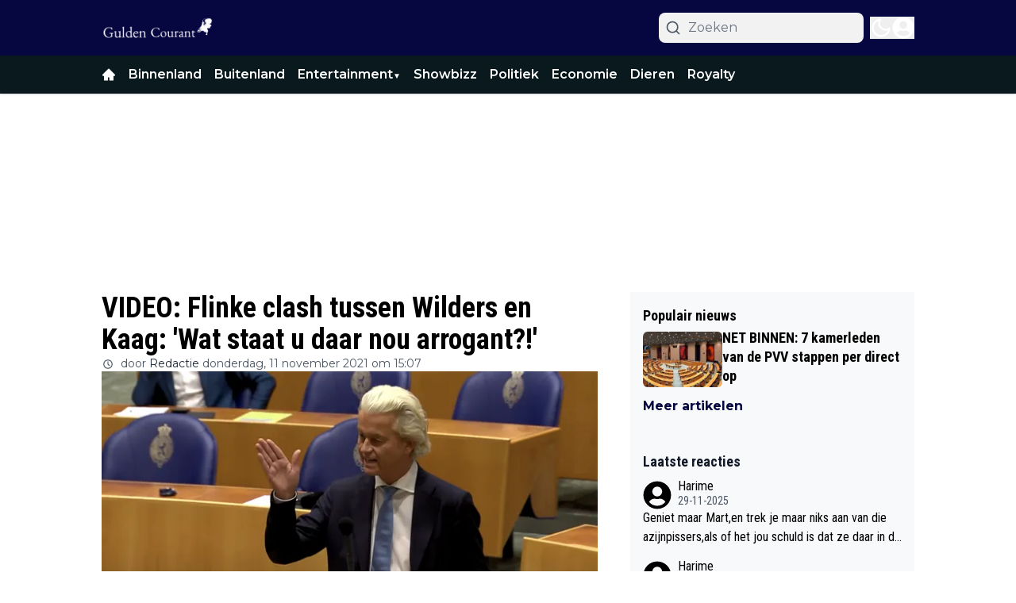

--- FILE ---
content_type: application/javascript; charset=utf-8
request_url: https://cdn.guldencourant.nl/_next/static/chunks/8980-f7ea7bab5093753e.js
body_size: 10267
content:
"use strict";(self.webpackChunk_N_E=self.webpackChunk_N_E||[]).push([[8980],{201:(e,t,a)=>{a.d(t,{IE:()=>r,KI:()=>_,L2:()=>s,Lf:()=>h,Lw:()=>u,MJ:()=>n,TJ:()=>c,Xp:()=>d,YX:()=>m,bD:()=>o,eg:()=>i,iv:()=>w,lR:()=>p,tC:()=>l,v1:()=>g});let n="popup_last_seen";var r=function(e){return e.Heading="header",e.Paragraph="paragraph",e.Poll="poll",e.Table="table",e.List="list",e.Embed="embed",e.EditorImage="editorImage",e.Raw="raw",e.CollectionItem="CollectionItem",e.RelatedArticles="RelatedArticles",e.EditorLiveBlog="editorLiveBlog",e.EditorGallery="EditorGallery",e.Quote="quote",e.Affiliate="affiliate",e.Event="event",e.DatasetItem="DatasetItem",e.EmbedCode="EmbedCode",e.Gallery2="gallery2",e}({}),o=function(e){return e.Article="article",e.Tag="tag",e.Calendar="calendar",e.Collection="collection",e.CollectionItem="collection-item",e.Url="url",e.Page="page",e.Redirect="redirect",e.Forum="forum",e.Category="category",e.User="user",e.Gallery="gallery",e}({}),i=function(e){return e.NO="none",e.XS="xs",e.SM="sm",e.MD="md",e.lg="lg",e.FULL="full",e}({}),s=function(e){return e.Default="default",e.Home="home",e.Search="search",e.NotFound="notFound",e.Profile="profile",e.UserPage="userPage",e.ResetPassword="resetPassword",e.Author="author",e.Pages="pages",e.Tags="tags",e.Collections="collections",e.Article="article",e.Forum="forum",e.CollectionItem="collectionItem",e.Calendar="calendar",e.collectionItemsList="collectionItemsList",e.CalendarEvent="calendarEvent",e.Gallery="gallery",e.MatchCenter="matchCenter",e}({}),l=function(e){return e.Created="created",e.Updated="updated",e.Deleted="deleted",e.Initialize="initialize",e}({}),c=function(e){return e.AllPages="all_pages",e.Hidden="hidden",e.EverywhereExcept="everywhere_except",e.NowhereExcept="nowhere_except",e}({}),d=function(e){return e.Small="small",e.Big="big",e.Dynamic="dynamic",e.Popular="popular",e.PopularDynamic="popular-dynamic",e.Popular30Days="popular-30-days",e.Popular2Days="popular-2-days",e.Latest="lat",e.BIO="bio",e.Type="type",e.Tags="by-tag",e.Author="author",e.XML="xml",e.ByModel="by-model",e.Sticky="sticky",e}({}),u=function(e){return e["grid-1-to-1"]="grid-1-to-1",e["grid-1-to-3"]="grid-1-to-3",e["grid-3-to-1"]="grid-3-to-1",e["grid-1-to-1-to-1"]="grid-1-to-1-to-1",e.stack="stack",e}({}),g=function(e){return e.NotStarted="not_started",e.HalfTime="half_time",e.Live="live",e.FullTime="full_time",e.ExtraTime="extra_time",e.Penalties="penalties",e.FinishedAfterPenalties="finished_after_penalties",e.Cancelled="cancelled",e.FinishedAfterExtraTime="finished-after_extra_time",e.Delayed="delayed",e.Suspended="suspended",e.AwaitingUpdate="awaiting_update",e}({}),m=function(e){return e.THUMBS_UP="comment thumbsup",e.UP_VOTE="comment upvote",e}({}),p=function(e){return e.STYLE_1="comment-input-style1",e.STYLE_2="comment-input-style2",e.STYLE_3="comment-input-style3",e}({}),h=function(e){return e.STYLE_1="comment-load-style1",e.STYLE_2="comment-load-style2",e}({}),w=function(e){return e.user_preferences="user_preferences",e.user_preferences_dark="user_preferences_dark",e.light="light",e.dark="dark",e}({}),_=function(e){return e.EditorMatchcenterMatch="EditorMatchcenterMatch",e.EditorRankingLeagues="EditorRankingLeagues",e.EditorClubWidget="EditorClubWidget",e.EditorMatchcenterPlayer="EditorMatchcenterPlayer",e}({})},8614:(e,t,a)=>{a.d(t,{nC:()=>o,aV:()=>i,eU:()=>d,dX:()=>L,IR:()=>R,ro:()=>h,ul:()=>w,Jw:()=>T,dW:()=>C,ot:()=>I,ly:()=>E,x3:()=>P,E6:()=>U,Jg:()=>O,qV:()=>S,hK:()=>m,gU:()=>f,hZ:()=>k,mt:()=>p,wz:()=>D,$p:()=>v,xw:()=>A,Cj:()=>b,QT:()=>u,OS:()=>_});class n{static create(){let e=arguments.length>0&&void 0!==arguments[0]?arguments[0]:{};return new n(e)}deleteHeader(e){delete this.commonHeaders[e]}setHeader(e,t){this.commonHeaders[e]=t}get(e){var t;let a=arguments.length>1&&void 0!==arguments[1]?arguments[1]:{},n=arguments.length>2&&void 0!==arguments[2]&&arguments[2],r=arguments.length>3?arguments[3]:void 0,o=null!=(t=null==a?void 0:a.params)?t:null,i=e;if(o){let t=Object.entries(o).map(e=>{let[t,a]=e;return"".concat(t,"=").concat(a)}).join("&");i="".concat(e).concat(e.includes("?")?"&":"?").concat(t),delete a.params}(null==a?void 0:a.headers)&&(a=a.headers);let s={headers:this.getHeaders(a),...r},l=fetch(this.getUrl(i),s);return this.handleFetchResponse(i,l,n)}post(e){let t=arguments.length>1&&void 0!==arguments[1]?arguments[1]:{},a=arguments.length>2&&void 0!==arguments[2]?arguments[2]:{},n=arguments.length>3?arguments[3]:void 0,r=JSON.stringify(t),o=this.getHeaders(a);t instanceof FormData&&(r=t,delete o["content-type"]);let i={method:"post",body:r,headers:o,mode:"cors",...n},s=fetch(this.getUrl(e),i);return this.handleFetchResponse(e,s,void 0,r)}patch(e){let t=arguments.length>1&&void 0!==arguments[1]?arguments[1]:{},a=arguments.length>2&&void 0!==arguments[2]?arguments[2]:{},n=fetch(this.getUrl(e),{method:"patch",body:JSON.stringify(t),headers:this.getHeaders(a),mode:"cors"});return this.handleFetchResponse(e,n)}put(e){let t=arguments.length>1&&void 0!==arguments[1]?arguments[1]:{},a=arguments.length>2&&void 0!==arguments[2]?arguments[2]:{},n=fetch(this.getUrl(e),{method:"put",body:JSON.stringify(t),headers:this.getHeaders(a),mode:"cors"});return this.handleFetchResponse(e,n)}delete(e){let t=arguments.length>1&&void 0!==arguments[1]?arguments[1]:{},a=fetch(this.getUrl(e),{method:"delete",headers:this.getHeaders(t)});return this.handleFetchResponse(e,a)}getUrl(e){var t,a;let n=this.baseUrl+e;(null==(t=this.baseUrl)?void 0:t[this.baseUrl.length-1])==="/"&&(null==e?void 0:e[0])==="/"&&(n=this.baseUrl+e.substring(1));let r=Object.entries(null!=(a=this.commonParams)?a:{});if(r.length){let e=r.map(e=>{let[t,a]=e;return"".concat(t,"=").concat(a)}).join("&");n.includes("?")?n+="&".concat(e):n+="?".concat(e)}return n}getHeaders(){var e;let t=arguments.length>0&&void 0!==arguments[0]?arguments[0]:{};return t=null!=(e=null==t?void 0:t.headers)?e:t,{"Access-Control-Allow-Origin":"*",...this.commonHeaders,...t}}handleFetchResponse(e,t){let a=arguments.length>2&&void 0!==arguments[2]&&arguments[2],n=arguments.length>3&&void 0!==arguments[3]?arguments[3]:{};return t.then(async e=>{var t,n;let r,o=(null!=(t=e.headers.get("content-type"))?t:"").includes("application/json"),i=a?null:e.clone(),s="";if(a)r=await e.blob();else if(o)try{r=await e.json()}catch(e){s=await i.text(),r={metaData:{message:"Parse error: ".concat(e,". Raw: ").concat(s.slice(0,200))}}}else r={metaData:{message:(s=await e.text()).slice(0,200)}};return!e.ok||(null==r?void 0:r.error)?Promise.reject({message:(null==r||null==(n=r.metaData)?void 0:n.message)||(null==r?void 0:r.message)||e.statusText,data:r,response:e,status:e.status,rawResponse:s||void 0}):Promise.resolve(a?r:{data:r})}).catch(t=>{if(e){let a=e.split("?")[0],r=e.split("?")[1];this.logError(this.baseUrl+a,r,t||{message:"Unknown error"},n)}return Promise.reject(t)})}logError(e,t,a,n){let r=new Date().toISOString(),o="\x1b[41m\x1b[30m API ERROR [".concat(r,"] \x1b[0m\x1b[31m endpoint: ").concat(e),i=t?new URLSearchParams({...Object.fromEntries(new URLSearchParams(t)),...this.commonParams}).toString():new URLSearchParams(this.commonParams).toString();if(i&&(o+=" | params: ".concat(i)),n)try{let e="object"==typeof n?JSON.stringify(n):String(n);o+=" | body: ".concat(e)}catch(e){o+=" | body: [Could not stringify body]"}a&&a.message&&(o+=" | message: ".concat(a.message)),a&&void 0!==a.status?o+=" | status code: ".concat(a.status):a&&a.response&&a.response.status&&(o+=" | status code: ".concat(a.response.status)),a&&a.response&&a.response.statusText&&(o+=" | status text: ".concat(a.response.statusText)),a&&a.rawResponse?o+=" | raw response: ".concat(a.rawResponse):a&&a.data&&a.data.metaData&&a.data.metaData.message&&(o+=" | raw response: ".concat(a.data.metaData.message)),console.error(o+="\x1b[0m")}constructor(e={}){var t,a,n;this.baseUrl="",this.commonHeaders={},this.commonParams={},this.baseUrl=null!=(t=e.baseURL)?t:"",this.commonHeaders=null!=(a=e.headers)?a:{},this.commonParams=null!=(n=e.params)?n:{}}}var r=a(95704);let o=n.create({baseURL:"https://dashboard.guldencourant.nl/api/v2",headers:{"content-type":"application/json","accept-language":"nl","x-tenant":"guldencourant.nl"}});n.create({baseURL:r.env.NEXT_PUBLIC_OLD_BASE_URL,headers:{"content-type":"application/json","x-tenant":"guldencourant.nl"}});let i=n.create({baseURL:"https://cloud1-service.newsifier.nl/api/v2",headers:{"content-type":"application/json","accept-language":"nl","x-tenant":"guldencourant.nl"},params:{tenant_id:"guldencourant.nl"}}),s=n.create({baseURL:"https://cloud1-service.newsifier.nl/api/v2",headers:{"content-type":"application/json","accept-language":"nl"},params:{tenant_id:"guldencourant.nl"}}),l=n.create({baseURL:r.env.NEXT_PUBLIC_NEWSLETTER_SERVICE||"https://newsletter-service.newsifier.nl",headers:{"content-type":"application/json"}}),c=n.create({baseURL:"https://dataset-service.newsifier.nl",headers:{"content-type":"application/json"}}),d=async function(e,t,a){let n=arguments.length>3&&void 0!==arguments[3]?arguments[3]:{},r="/api/v1/".concat(e,"/").concat(t,"/items/").concat(a,"?").concat(function(e){let t=arguments.length>1&&void 0!==arguments[1]?arguments[1]:{};if(!e||"object"!=typeof e)return"";let{skipNulls:a=!1}=t,n=[];for(let[t,r]of Object.entries(e)){if(a&&null==r)continue;let e=function e(t){let n=arguments.length>1&&void 0!==arguments[1]?arguments[1]:"";return null==t?a?null:"".concat(n):Array.isArray(t)?t.map(e=>"".concat(n,"[]=").concat(encodeURIComponent(e))).join("&"):"object"==typeof t?Object.entries(t).map(t=>{let[r,o]=t,i=n?"".concat(n,"[").concat(encodeURIComponent(r),"]"):encodeURIComponent(r);return null==o?a?null:i:"object"==typeof o?e(o,i):"".concat(i,"=").concat(encodeURIComponent(String(o)))}).filter(Boolean).join("&"):"".concat(n,"=").concat(encodeURIComponent(String(t)))}(r,encodeURIComponent(t));e&&n.push(e)}return n.join("&")}(n));try{return(await c.get(r)).data}catch(e){if(404===e.response.status)return{};throw e}},u=async function(e,t,a,n){let r=!(arguments.length>4)||void 0===arguments[4]||arguments[4];return await l.post("/api/v1/subscribe?tenant_id=".concat(e,"&").concat(r?"sync=1":""),{newsletterIds:t,email:a,token:n}).then(e=>e.data.data)};a(33328);let g=a(95704).env.SECRET_CLIENT_IDENTIFIER,m=async e=>{try{let t=await fetch("https://clients.newsifier.com/api/website/".concat(e,"/network"));if(t.ok)return(await t.json()).websites;return[]}catch(e){return console.log("Error: ".concat(e," #getNetworkWebsites api")),[]}},p=async()=>await i.get("/setting").then(e=>e.data.data).catch(e=>{var t;console.log("Error: ".concat((null==(t=e.data.metaData)?void 0:t.message)||e.message," #getSettings api"))}),h=async e=>{let{scope:t,offset:a=0,paginationPageSize:n,scopeData:r="get",isSticky:o,exclude_tags_id:i,page:l=0,withContent:c,displayPage:d}=e;try{let e={...o&&{is_sticky:o},...i&&{exclude_tags_id:i},...a&&{offset:a},...n&&{page_size:n},...c&&{with_content:c},...d&&"xml"!==t&&{display_page:d}};return(await s.get("/article/scopes/".concat(t,"/").concat(r,"/").concat(l),{params:e})).data.data}catch(e){var u;if(console.log(e),(null==e||null==(u=e.response)?void 0:u.status)!==200)throw Error("Error while fetching articles");return[]}},w=async function(e,t){let a=arguments.length>2&&void 0!==arguments[2]?arguments[2]:0;return await s.get("/article/scopes/xml/get",{params:{xml:e,limit:t||5,offset:a}}).then(e=>e.data.data).catch(e=>(console.log(e),[]))},_=async(e,t)=>await i.post("/resource/".concat(e,"/").concat(t,"/visit")).then(e=>e.data.data).catch(e=>console.log(e)),v=async e=>await i.post("/login/google/one-tap",{credential:e}).then(e=>(console.log(e.data.data),e.data.data.authorization)).catch(e=>console.log(e)),f=async e=>{let t=localStorage.getItem("".concat("guldencourant.nl","-accessToken")),a=localStorage.getItem("visitor");return await i.get("/poll/".concat(e),{"x-visitor":a,...t&&{Authorization:"Bearer ".concat(t)}}).then(e=>e.data.data)},b=async(e,t)=>{let a=localStorage.getItem("".concat("guldencourant.nl","-accessToken")),n=localStorage.getItem("visitor");return await i.post("/poll/".concat(e,"/vote"),{answer_id:t},{...a&&{Authorization:"Bearer ".concat(a)},"x-visitor":n}).then(e=>e.data.data).catch(e=>console.log(e))};async function y(e){let t=arguments.length>1&&void 0!==arguments[1]&&arguments[1];if(!g)throw Error("SECRET_CLIENT_IDENTIFIER is not defined");for(let t of e)if(!function(e){let[,t]=e.split(".");return!!t&&"html"===t||/^[a-zA-Z0-9-_]+$/.test(e)}(t))return null;try{return(await i.post("/router",{slugs:e,preview:t},{"x-client-identifier":g})).data.data}catch(c){var a,n,r,o,s;let i=null!=(r=null==c?void 0:c.status)?r:"NETWORK-ERROR",l=null!=(s=null!=(o=null==c?void 0:c.rawResponse)?o:null==c||null==(n=c.data)||null==(a=n.metaData)?void 0:a.message)?s:"";if(console.error("[".concat(new Date().toUTCString(),"] #getResource api ")+"status=".concat(i," url=/").concat(e.join("/")," preview=").concat(t," ")+"message=".concat(c.message," raw=").concat(l.slice(0,200))),404!==i&&422!==i)throw Error("couldn't fetch resource \"".concat(e.join("/"),'" – ').concat(c.message));return null}}let k=async function(e,t){let a=arguments.length>2&&void 0!==arguments[2]&&arguments[2],n=Array(e);return t&&n.push(t),await y(n,a)},T=async e=>await i.get("/author/".concat(e)).then(e=>e.data.data).catch(e=>console.log(e)),S=async function(e){let t=arguments.length>1&&void 0!==arguments[1]?arguments[1]:10,a=arguments.length>2?arguments[2]:void 0,n=new URLSearchParams({limit:t.toString()});return a&&n.append("last_id",a.toString()),await i.get("/article/".concat(e,"/liveblogs?").concat(n),{cache:"no-store"}).then(e=>e.data)},E=async e=>{try{return(await i.get("/file/".concat(e),{},!1,{next:{revalidate:30}})).data.data}catch(o){var t,a;let n=(null==(t=o.data.metaData)?void 0:t.status)||o.status,r=(null==(a=o.data.metaData)?void 0:a.message)||o.message;404!==n&&console.log("Time: ".concat(new Date().toUTCString()," | #getFile API | Url: /").concat(e," | Status: ").concat(n," | Error: ").concat(r))}},R=async()=>{try{return(await i.get("/ad")).data.data}catch(t){var e;console.log("Error: ".concat((null==(e=t.data.metaData)?void 0:e.message)||t.message," #getAllAds api"))}},L=async e=>{try{return(await i.get("/ad2/".concat(e))).data.data}catch(e){throw e}},P=async e=>{try{let t=new URLSearchParams;return t.append("id",e.toString()),t.append("with_images","true"),(await i.get("/gallery?".concat(t.toString()))).data.data[0]}catch(e){return null}};var j=a(95704);let D=async()=>await o.get("/user/me-as-resource").then(e=>e.data.data).catch(e=>console.log(e)),C=async()=>await o.get("/login/facebook").then(e=>e.data.data.url).catch(e=>console.log(e)),I=async e=>await o.post("/login/facebook",{code:e,...j.env.NEXT_PUBLIC_IS_LOCAL&&{redirect_url:j.env.NEXT_PUBLIC_FB_REDIRECT_URL}}).then(e=>e.data.data.authorization),U=async()=>await o.get("/login/google",{params:{...j.env.NEXT_PUBLIC_IS_LOCAL&&{redirect_url:j.env.NEXT_PUBLIC_GOOGLE_REDIRECT_URL}}}).then(e=>e.data.data.url).catch(e=>console.log(e)),O=async e=>await o.post("/login/google",{code:e,...j.env.NEXT_PUBLIC_IS_LOCAL&&{redirect_url:j.env.NEXT_PUBLIC_GOOGLE_REDIRECT_URL}}).then(e=>e.data.data.authorization).catch(e=>console.log(e)),A=async e=>await o.post("/password/reset",e)},33328:(e,t,a)=>{a.d(t,{Xp:()=>r.Xp,IE:()=>r.IE,lR:()=>r.lR,YX:()=>r.YX,bT:()=>n,v1:()=>r.v1,Lw:()=>r.Lw,Lf:()=>r.Lf,KI:()=>r.KI,L2:()=>r.L2,MJ:()=>r.MJ,bD:()=>r.bD,iv:()=>r.iv,eg:()=>r.eg,TJ:()=>r.TJ,ZD:()=>h,w$:()=>p,Yq:()=>u,E9:()=>g,Zn:()=>d,XP:()=>l,hU:()=>m});var n=function(e){return e.DateTime="date_time",e.TimeOnly="time_only",e.RelativeDate="relative_date",e.None="no-override-date",e}({}),r=a(201);let o={at:{en:"at",nl:"om",es:"en",de:"um",da:"kl.",pt:"a","pt-br":"\xe0s",it:"alle",lt:"kl.",hu:"kor",fr:"\xe0",tr:"saat"},from:{en:"at",nl:"van",es:"en",de:"um",da:"kl.",pt:"a","pt-br":"\xe0s",it:"alle",lt:"kl.",hu:"kor",fr:"\xe0",tr:"saat"},until:{en:"at",nl:"tot",es:"en",de:"um",da:"kl.",pt:"a","pt-br":"\xe0s",it:"alle",lt:"kl.",hu:"kor",fr:"\xe0",tr:"saat"}},i={en:"en-US",es:"es-ES",nl:"nl-NL",de:"de-DE",da:"da-DK",pt:"pt-PT","pt-br":"pt-BR",fr:"fr-FR",it:"it-IT",lt:"lt-LT",tr:"tr-TR",hu:"hu-HU"},s=new Date,l=e=>{let t=e.url.lastIndexOf("/"),a=e.url.substring(0,t-1).lastIndexOf("/");return e.url.substring(a)},c=null;function d(e){let t=arguments.length>1&&void 0!==arguments[1]&&arguments[1],a=arguments.length>2&&void 0!==arguments[2]&&arguments[2],n=arguments.length>3&&void 0!==arguments[3]&&arguments[3],r=!(arguments.length>4)||void 0===arguments[4]||arguments[4],s=arguments.length>5&&void 0!==arguments[5]?arguments[5]:"UTC",l=arguments.length>6&&void 0!==arguments[6]?arguments[6]:"default";if("string"==typeof e){let d=function(e,t){if(c&&c.resolvedOptions().locale===i.nl)return c;let a=new Intl.DateTimeFormat(i.nl,{month:"long",day:"2-digit",weekday:"long",year:"numeric",hour:"numeric",minute:"numeric",hourCycle:"h24",timeZone:t});return c=a,a}("nl",s),u=new Date(e),g=d.formatToParts(u)[4].value,m=d.formatToParts(u)[2].value,p=d.formatToParts(u)[0].value,h=d.formatToParts(u)[6].value,w=d.formatToParts(u)[8].value,_=d.formatToParts(u)[10].value;if(n)return"".concat(w,":").concat(_);{let e=o.at.nl;return"start"===l?e=o.from.nl:"end"===l&&(e=o.until.nl),"".concat(a?"".concat(p,", "):"").concat(m," ").concat(g," ").concat(r?h:"").concat(t?" ".concat(e," ").concat(w,":").concat(_):"")}}if(!e)return"";let{weekDay:d,day:u,minute:g,month:m,hour:p,year:h}=e;if(n)return"".concat(p,":").concat(g);{let e=o.at.nl;return"start"===l?e=o.from.nl:"end"===l&&(e=o.until.nl),"".concat(a?"".concat(d,", "):"").concat(u," ").concat(m," ").concat(r?h:"").concat(t?" ".concat(e," ").concat(p,":").concat(g):"")}}function u(e,t){try{if(t)return new Date(e).toLocaleDateString(i[t]);return e.split("T")[0]}catch(e){return""}}let g=e=>e===r.bD.CollectionItem?r.bD.Tag:e;function m(e){return e?e&&e.month===String(s.getMonth())&&e.year===String(s.getFullYear())&&e.day===String(s.getDate())?"".concat(e.hour,":").concat(e.minute):"".concat(e.day,"/").concat(e.monthNumber):""}function p(e){return e.includes('"')&&(e=e.replace(/"/g,'\\"')),e}function h(e){return e.replace(/&/g,"&amp;").replace(/</g,"&lt;").replace(/>/g,"&gt;").replace(/"/g,"&quot;").replace(/'/g,"&#039;")}},57039:(e,t,a)=>{a.d(t,{p:()=>c});let n=JSON.parse('{"load_more":"Meer laden","Load":"Laden","credit":"Credits","new":"Nieuwe","by":"door","co_author":"Co-auteur","open_sidebar":"Zijbalk openen","in":"in","or":"of","on":"on","at":"om","here":"hier","sent_successfully":"Verzonden met succes","post":"Plaats reactie","comment":"Reactie","comments":"Reacties","write_comment":"Plaats reactie","news":" Nieuws","more_news":"Meer nieuws","popular_articles":"Populaire artikelen","edit_comment_title":"Bewerk deze reactie","reply_comment_title":"Reageer op deze reactie","latest_comments":"Laatste reacties","page_not_found":"Pagina niet gevonden","username":"gebruikersnaam","username_placeholder":"Vul uw gebruikersnaam in","email":"E-Mail","email_placeholder":"Voer uw e-mailadres in","password_match_error":"Wachtwoorden komen niet overeen","password":"Wachtwoord","password_placeholder":"Voer uw wachtwoord in","repeat_password":"Herhaal wachtwoord","repeat_password_placeholder":"Herhaal uw wachtwoord","cancel":"Annuleren","update":"Bewerk","read_article":"Lees artikel","updated_at":"bijgewerkt om","read_also":"Lees ook","more_articles":"Meer artikelen","rights_reserved":"Alle rechten voorbehouden","reply":"Antwoord","like":"Like","likes":"Houdt van","report":"Rapporteren","name":"Naam","message":"Bericht","send":"Verstuur","delete":"Verwijderen","report_comment_prompt":"Weet je zeker dat je deze reactie wilt melden?","report_comment_success":"U heeft deze opmerking gemeld.","has_reported_comment_error":"Je kunt een reactie maar \xe9\xe9n keer rapporteren.","notifications":"Meldingen","no_notifications":"Je hebt nog geen notificaties ontvangen. Je ontvangt notificaties wanneer iemand een like geeft aan jouw reactie of reageert op jouw reacties.","mark_all_as_read":"Alles markeren als gelezen","notifications_settings":"Instellingen voor meldingen","profile":"Profiel","next":"Volgende","previous":"Vorige","logout":"Uitloggen","share_to":"Delen met","copy_link":"Kopieer link","login":"Inloggen","login_success":"je bent nu ingelogd! Deze pop-up wordt automatisch gesloten ..","login_prompt":"Als je al een account hebt, log dan in met de onderstaande knop","login_with_social_media":"Log in met je social media account","login_with_facebook":"Inloggen met Facebook","login_with_google":"Inloggen met Google","login_with_username":"Login met gebruikersnaam","register":"Registreren","guest":"Gast","register_prompt":"Heb je nog geen account? Registreer met de onderstaande knop","register_with_social_media":"Registreer met uw sociale media-account","register_with_email":"Registreer met uw e-mailadres","has_registered":"Controleer uw e-mailadres om uw account te verifi\xebren.","forgot_password":"Wachtwoord vergeten","forgot_password_prompt":"Voer hieronder uw e-mailadres in om uw wachtwoord opnieuw in te stellen.","forgot_password_success":"Er is een e-mail naar u verzonden met instructies voor het opnieuw instellen van uw wachtwoord.","reset_password":"Wachtwoord opnieuw instellen","past":"Historie","upcoming":"Programma","agenda":"Agenda","no_events":"Geen evenementen","months":{"jan":"Januari","feb":"Februari","mar":"Maart","apr":"April","may":"Mei","jun":"Juni","jul":"Juli","aug":"Augustus","sep":"September","oct":"Oktober","nov":"November","dec":"December"},"days":{"mon":"Maandag","tue":"Dinsdag","wed":"Woensdag","thu":"Donderdag","fri":"Vrijdag","sat":"Zaterdag","sun":"Zondag"},"social":"Sociaal","invalid_credentials":"Ongeldige inloggegevens","shareOnWhatsapp":"Delen op WhatsApp","shareOnFacebook":"Delen op Facebook","shareOnTwitter":"Delen op Twitter","shareWithEmail":"Delen via e-mail","copyToClipBoard":"Kopi\xebren naar klembord","times_read":"keer gelezen","updated":"Bijgewerkt","en":"Engels","de":"Duits","es":"Spaans","fr":"Frans","it":"Italiaans","nl":"Nederlands","pt-br":"Portugees (Brazili\xeb)","hu":"Hongaars","welcome":"Welkom","ago":"geleden","hours":"uren","minutes":"minuten","seconds":"seconden","home":"Startpagina","error":{"somethingWentWrong":"Er is iets fout gegaan","sessionExpired":"Sessie verlopen. Log opnieuw in."}}'),r=JSON.parse('{"article":{"last_updated":"laatst bijgewerkt","read_more_about":"Lees meer over","prev_article":"Vorig artikel","next_article":"Volgend artikel","clap":"Clap","claps":"Claps","visitor":"bezoeker","visitors":"bezoekers","show_all_comments":"Toon alle reacties","read_more_comments":"Lees meer reacties","show_more_comments":"Toon meer reacties","most_read":"Meest gelezen","just_in":"Net binnen","buy_on":"Koop op","in_stock":"Op voorraad","poll":"Poll","vote":"Stemmen","votes":"Stemmen","also_read":"Lees ook","for":"voor","read_more":"Lees meer","read_less":"Lees minder","show_more":"Meer tonen","show_less":"Minder tonen","positive_points":"positieve punten","negative_points":"negatieve punten","more_about_product":"Meer over dit product","amp":{"full_article":"Lees het volledige artikel","poll":"Om te stemmen op de poll, ga naar het oorspronkelijke artikel"}},"tag":{"read_latest_news":"Lees al het laatste nieuws over"},"login_by_facebook_errors":{"NO_EMAIL":{"title":"Login met Facebook mislukt","message":"We konden je niet inloggen met Facebook. Probeer het nog eens."}},"reset_password":{"title":"Wachtwoord opnieuw instellen"},"public_user":{"num_reactions":"Aantal reacties","num_likes":"Aantal likes","member_since":"Lid sinds"},"user":{"profile":"Mijn profiel","change_image":"Profielafbeelding wijzigen","settings":{"personal_info":"Persoonlijke informatie","upload":"Uploaden","night_mode":"Nachtmodus","email_likes":"E-mailmeldingen op vind-ik-leuks","email_replies":"E-mailmeldingen over reacties","notify_likes":"Ontvang een melding voor nieuwe likes","notify_replies":"Ontvang een melding voor nieuwe opmerkingen","show_notifications":"Pop-up weergeven bij het ontvangen van nieuwe meldingen","save":"Opslaan","settings_saved":"Jouw profiel is geupdate","password_saved":"Jouw wachtwoord is geupdate","change_password":"Wachtwoord wijzigen","current_password":"Huidig wachtwoord","new_password":"Nieuw wachtwoord","repeat_new_password":"Herhaal nieuw wachtwoord"},"delete":{"delete_account":"Account verwijderen","invalid_emal":"Ongeldig e-mailadres"}},"search":{"search_results":"Zoekresultaten voor","search_content":"Zoeken in inhoud","search":"Zoeken","no_results":"Geen artikelen gevonden"},"community":{"community":"Community","most_comments":"Meeste reacties","most_likes":"Meeste vind-ik-leuks","top_comments":"Topreacties","weekly":"Wekelijks","monthly":"Maandelijks","total":"Totaal","name":"Naam","likes":"Vind ik leuk","comment":"Opmerking","comments":"Meeste reacties"},"forum":{"title":"Forum"},"newsletter":{"subscribed_successfully":"Succesvol geabonneerd","confirmation_email_sent":"Bevestigingsmail verzonden, controleer alstublieft uw inbox.","subscribe":"Abonneren","saved":"Opgeslagen","return_back":"Terugkeren naar de startpagina","newsletters_header":"Abonneer je op je favoriete nieuwsbrieven!","newsletters_desc":"Kies de populairste nieuwsbrieven van ons","loading":"Laden","your_email":"Jouw e-mail"}}'),o=JSON.parse('{"email":{"invalid":"E-mailadres is ongeldig","required":"E-mail is verplicht"},"username":{"invalid":"Gebruikersnaam mag alleen letters en cijfers bevatten","required":"Gebruikersnaam is vereist"},"password":{"required":"Wachtwoord is vereist","min_length":"Wachtwoord moet minimaal 8 tekens lang zijn","does_not_match":"Wachtwoorden komen niet overeen","reenter_password":"Voer uw wachtwoord opnieuw in"},"current_password":{"required":"Huidig wachtwoord is vereist"},"new_password":{"required":"Nieuw wachtwoord is vereist"},"comment":{"required":"Reactie is vereist"}}'),i=JSON.parse('{"f1_stand":"F1 Stand","season":"Seizoen","drivers":"Coureurs","teams":"Teams","position":"Pos.","team":"Team","points":"Punten","driver":"Coureur","nationality":"Nationaliteit","chassis":"Chassis","engine":"Motor","technical_lead":"Technisch directeur","team_lead":"Teamleider","team_drivers":"Team coureurs","birthplace":"Geboorteplaats","date_of_birth":"Geboortedatum","f1_debut":"F1 debuut","featured":"Uitgelicht","upcoming_race":"Aankomende race","past_races":"Vorige races","first_gp":"Eerste GP","total_laps":"Totaal aantal ronden","circuit_length":"Circuit lengte","lap_record":"Ronde record","results":"Resultaten","pos":"Pos.","session":"Sessie","laps":"Rondes","best_time":"Beste Tijd","time":"Tijd","unknown_driver":"Onbekende Coureur","dnf":"DNF","no_results":"Geen resultaten","Practice":"Training","Qualification":"Kwalificatie","Race":"Race","Sprint Race":"Sprint Race","Sprint Shootout":"Sprint Shootout","First Practice":"Eerste Training","Second Practice":"Tweede Training","Third Practice":"Derde Training","Last Practice":"Laatste Training","First Qualification":"Eerste Kwalificatie","Second Qualification":"Tweede Kwalificatie","Third Qualification":"Derde Kwalificatie","Sprint Shootout 1":"Sprint Kwalificatie 1","Sprint Shootout 2":"Sprint Kwalificatie 2","Sprint Shootout 3":"Sprint Kwalificatie 3"}'),s={pages:r,common:n,validation:o,races:i,matchcenter:JSON.parse('{"timeline":{"goal":"Doelpunt","penalty":"Penalty","var":"VAR","penaltyMissed":"Penalty Gemist","ownGoal":"Eigen Doelpunt","yellowCard":"Gele Kaart","redCard":"Rode Kaart","substitution":"Wissel","in":"IN","out":"UIT"},"stats":{"title":"Statistieken","teamStats":"Team Statistieken","shots":"Schoten","shotsOnTarget":"Schoten Op Doel","possession":"Balbezit","fouls":"Overtredingen","yellowCards":"Gele Kaarten","redCards":"Rode kaarten","yellowRedCards":"Gele en rode kaarten","offsides":"Buitenspel","corners":"Hoekschoppen","ranking":"Stand","matches":"Wedstrijden","goals":"Doelpunten","scored":"Gescoord","conceded":"Tegen","assist":"Assists","yellow":"Geel","red":"Rood","minutesPlayed":"Min. gespeeld","substituteIn":"Inwisseling","substituteOut":"Uitwisseling","attackingPlays":"Aanvallende acties","onTarget":"Op doel","pass":"Passes","accuracy":"Nauwkeurigheid","foulsDrawn":"Overtredingen gekregen","penaltiesDrawn":"Strafschoppen gekregen","defensivePlays":"Verdedigende acties","interceptions":"Onderscheppingen","duels":"Duels","won":"Gewonnen","discipline":"Discipline","age":"Leeftijd","attacker":"Aanvaller","midfielder":"Middenvelder","defender":"Verdediger","goalkeeper":"Keeper","defenders":"Verdedigers","goalkeepers":"Keepers","midfielders":"Middenvelders","attackers":"Aanvallers"},"lineup":{"substitutes":"Wisselspelers","coaches":"Managers"},"ranking":{"table":{"club":"Club","team":"Team","games":"WD","wins":"W","win":"Winst","draws":"G","draw":"Gelijkspel","losses":"V","loss":"Verlies","lose":"Verliezen","points":"Pnt","goalsFor":"DV","goalsAgainst":"DT","goalDifference":"+/-"}},"navigation":{"timeline":"Tijdlijn","stats":"Statistieken","lineup":"Opstelling","matchCenter":"Wedstrijdcentrum","ranking":"Stand","schedulesAndResults":"Programma & Uitslagen","schedules":"Programma","schedule":"Programma","results":"Uitslagen","players":"Spelers"},"common":{"fullTime":"Volledige Tijd","viewResultsAndSchedule":"Bekijk Programma & Uitslagen","showAll":"Toon Alles","noDataAvailable":"Geen Gegevens Beschikbaar","viewAllTeamMatches":"Bekijk alle wedstrijden van %team%","today":"Vandaag","yesterday":"Gisteren","tomorrow":"Morgen","noMatchesToday":"Geen wedstrijden vandaag voor %league%","live":"Live","viewFullMatchDetails":"Bekijk Volledige Wedstrijddetails","recentMatches":"Recente Wedstrijden","topPlayers":"Topspelers","noScheduledMatchesForTeam":"Geen geplande wedstrijden voor {teamName}","noResultsForTeam":"Geen wedstrijduitslagen voor {teamName}","noPlayersForTeam":"Geen spelers beschikbaar voor {teamName}","teamNotFound":"Team \'{teamName}\' niet gevonden","noRankingsForLeague":"Geen standen beschikbaar voor {leagueName}","noMatchesForDate":"Geen wedstrijden gepland voor {formattedDate}","noMatchStats":"Wedstrijdstatistieken niet beschikbaar voor {homeTeam} vs {awayTeam}","noLineupForMatch":"Opstelling niet beschikbaar voor {homeTeam} vs {awayTeam}"}}')};function l(e){return e.split(/[:.]/).pop()||e.slice(e.indexOf(".")+1)||e}function c(e,t){var a;let n=e.includes(":")?e.split(":")[0]:t||"common",r=e.includes(":")?e.split(":")[1]:e;return r.includes(".")?r.split(".").reduce((e,t)=>null==e?void 0:e[t],s[n])||l(e):(null==(a=s[n])?void 0:a[r])||l(e)}}}]);